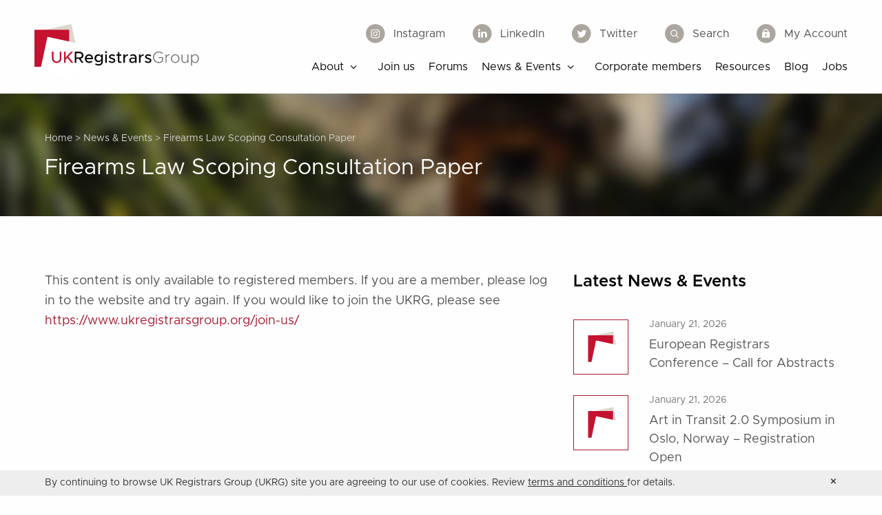

--- FILE ---
content_type: text/html; charset=UTF-8
request_url: https://www.ukregistrarsgroup.org/news/firearms-law-scoping-consultation-paper/
body_size: 11249
content:
<!doctype html>
<!--[if lt IE 9]><html class="no-js oldie" lang="en-GB"> <![endif]-->
<!--[if IE 9]><html class="no-js ie9" lang="en-GB"> <![endif]-->
<!--[if gt IE 9]><!--> <html class="no-js" lang="en-GB"> <!--<![endif]-->

<!-- Build by AWESEM ( https://www.awesem.co.uk ) - Proudly powered by WordPress ( http://wordpress.org ) -->

	<head>
		<meta charset="UTF-8">
		<meta http-equiv="x-ua-compatible" content="ie=edge">
		<meta name="viewport" content="width=device-width, initial-scale=1.0">
		<link rel="shortcut icon" href="https://www.ukregistrarsgroup.org/wp-content/themes/ukregistrars/dist/img/favicon.ico" type="image/x-icon" />
		<link rel="icon" href="https://www.ukregistrarsgroup.org/wp-content/themes/ukregistrars/dist/img/icon-32x32.png" sizes="32x32" />
		<link rel="icon" href="https://www.ukregistrarsgroup.org/wp-content/themes/ukregistrars/dist/img/icon-192x192.png" sizes="192x192" />
		<link rel="apple-touch-icon-precomposed" href="https://www.ukregistrarsgroup.org/wp-content/themes/ukregistrars/dist/img/icon-180x180.png" />
		<meta name="msapplication-TileImage" content="https://www.ukregistrarsgroup.org/wp-content/themes/ukregistrars/dist/img/icon-270x270.png" />
		<meta name='robots' content='index, follow, max-image-preview:large, max-snippet:-1, max-video-preview:-1' />
<meta name="dlm-version" content="5.1.6">
	<!-- This site is optimized with the Yoast SEO plugin v26.8 - https://yoast.com/product/yoast-seo-wordpress/ -->
	<title>Firearms Law Scoping Consultation Paper - UK Registrars Group (UKRG)</title>
	<link rel="canonical" href="https://www.ukregistrarsgroup.org/news/firearms-law-scoping-consultation-paper/" />
	<meta property="og:locale" content="en_GB" />
	<meta property="og:type" content="article" />
	<meta property="og:title" content="Firearms Law Scoping Consultation Paper - UK Registrars Group (UKRG)" />
	<meta property="og:description" content="This content is only available to registered members. If you are a member, please log in to the website and try again. If you..." />
	<meta property="og:url" content="https://www.ukregistrarsgroup.org/news/firearms-law-scoping-consultation-paper/" />
	<meta property="og:site_name" content="UK Registrars Group (UKRG)" />
	<meta property="article:published_time" content="2015-09-01T11:51:04+00:00" />
	<meta property="og:image" content="https://www.ukregistrarsgroup.org/wp-content/uploads/2019/09/open-graph.png" />
	<meta property="og:image:width" content="1200" />
	<meta property="og:image:height" content="1200" />
	<meta property="og:image:type" content="image/png" />
	<meta name="author" content="WebEditor" />
	<meta name="twitter:card" content="summary_large_image" />
	<meta name="twitter:label1" content="Written by" />
	<meta name="twitter:data1" content="WebEditor" />
	<script type="application/ld+json" class="yoast-schema-graph">{"@context":"https://schema.org","@graph":[{"@type":"Article","@id":"https://www.ukregistrarsgroup.org/news/firearms-law-scoping-consultation-paper/#article","isPartOf":{"@id":"https://www.ukregistrarsgroup.org/news/firearms-law-scoping-consultation-paper/"},"author":{"name":"WebEditor","@id":"https://www.ukregistrarsgroup.org/#/schema/person/c237aa87964927050f7edd596d3c93ba"},"headline":"Firearms Law Scoping Consultation Paper","datePublished":"2015-09-01T11:51:04+00:00","mainEntityOfPage":{"@id":"https://www.ukregistrarsgroup.org/news/firearms-law-scoping-consultation-paper/"},"wordCount":90,"keywords":["law"],"articleSection":["September 2015"],"inLanguage":"en-GB"},{"@type":"WebPage","@id":"https://www.ukregistrarsgroup.org/news/firearms-law-scoping-consultation-paper/","url":"https://www.ukregistrarsgroup.org/news/firearms-law-scoping-consultation-paper/","name":"Firearms Law Scoping Consultation Paper - UK Registrars Group (UKRG)","isPartOf":{"@id":"https://www.ukregistrarsgroup.org/#website"},"datePublished":"2015-09-01T11:51:04+00:00","author":{"@id":"https://www.ukregistrarsgroup.org/#/schema/person/c237aa87964927050f7edd596d3c93ba"},"breadcrumb":{"@id":"https://www.ukregistrarsgroup.org/news/firearms-law-scoping-consultation-paper/#breadcrumb"},"inLanguage":"en-GB","potentialAction":[{"@type":"ReadAction","target":["https://www.ukregistrarsgroup.org/news/firearms-law-scoping-consultation-paper/"]}]},{"@type":"BreadcrumbList","@id":"https://www.ukregistrarsgroup.org/news/firearms-law-scoping-consultation-paper/#breadcrumb","itemListElement":[{"@type":"ListItem","position":1,"name":"Home","item":"/"},{"@type":"ListItem","position":2,"name":"News & Events","item":"/news-and-events/"},{"@type":"ListItem","position":3,"name":"Firearms Law Scoping Consultation Paper"}]},{"@type":"WebSite","@id":"https://www.ukregistrarsgroup.org/#website","url":"https://www.ukregistrarsgroup.org/","name":"UK Registrars Group (UKRG)","description":"","potentialAction":[{"@type":"SearchAction","target":{"@type":"EntryPoint","urlTemplate":"https://www.ukregistrarsgroup.org/?s={search_term_string}"},"query-input":{"@type":"PropertyValueSpecification","valueRequired":true,"valueName":"search_term_string"}}],"inLanguage":"en-GB"},{"@type":"Person","@id":"https://www.ukregistrarsgroup.org/#/schema/person/c237aa87964927050f7edd596d3c93ba","name":"WebEditor"}]}</script>
	<!-- / Yoast SEO plugin. -->


<link rel='dns-prefetch' href='//cdn.usefathom.com' />
<link rel="alternate" type="application/rss+xml" title="UK Registrars Group (UKRG) &raquo; Feed" href="https://www.ukregistrarsgroup.org/feed/" />
<link rel="alternate" type="application/rss+xml" title="UK Registrars Group (UKRG) &raquo; Comments Feed" href="https://www.ukregistrarsgroup.org/comments/feed/" />
<link rel="alternate" title="oEmbed (JSON)" type="application/json+oembed" href="https://www.ukregistrarsgroup.org/wp-json/oembed/1.0/embed?url=https%3A%2F%2Fwww.ukregistrarsgroup.org%2Fnews%2Ffirearms-law-scoping-consultation-paper%2F" />
<link rel="alternate" title="oEmbed (XML)" type="text/xml+oembed" href="https://www.ukregistrarsgroup.org/wp-json/oembed/1.0/embed?url=https%3A%2F%2Fwww.ukregistrarsgroup.org%2Fnews%2Ffirearms-law-scoping-consultation-paper%2F&#038;format=xml" />
<style id='wp-img-auto-sizes-contain-inline-css' type='text/css'>
img:is([sizes=auto i],[sizes^="auto," i]){contain-intrinsic-size:3000px 1500px}
/*# sourceURL=wp-img-auto-sizes-contain-inline-css */
</style>
<style id='wp-block-library-inline-css' type='text/css'>
:root{--wp-block-synced-color:#7a00df;--wp-block-synced-color--rgb:122,0,223;--wp-bound-block-color:var(--wp-block-synced-color);--wp-editor-canvas-background:#ddd;--wp-admin-theme-color:#007cba;--wp-admin-theme-color--rgb:0,124,186;--wp-admin-theme-color-darker-10:#006ba1;--wp-admin-theme-color-darker-10--rgb:0,107,160.5;--wp-admin-theme-color-darker-20:#005a87;--wp-admin-theme-color-darker-20--rgb:0,90,135;--wp-admin-border-width-focus:2px}@media (min-resolution:192dpi){:root{--wp-admin-border-width-focus:1.5px}}.wp-element-button{cursor:pointer}:root .has-very-light-gray-background-color{background-color:#eee}:root .has-very-dark-gray-background-color{background-color:#313131}:root .has-very-light-gray-color{color:#eee}:root .has-very-dark-gray-color{color:#313131}:root .has-vivid-green-cyan-to-vivid-cyan-blue-gradient-background{background:linear-gradient(135deg,#00d084,#0693e3)}:root .has-purple-crush-gradient-background{background:linear-gradient(135deg,#34e2e4,#4721fb 50%,#ab1dfe)}:root .has-hazy-dawn-gradient-background{background:linear-gradient(135deg,#faaca8,#dad0ec)}:root .has-subdued-olive-gradient-background{background:linear-gradient(135deg,#fafae1,#67a671)}:root .has-atomic-cream-gradient-background{background:linear-gradient(135deg,#fdd79a,#004a59)}:root .has-nightshade-gradient-background{background:linear-gradient(135deg,#330968,#31cdcf)}:root .has-midnight-gradient-background{background:linear-gradient(135deg,#020381,#2874fc)}:root{--wp--preset--font-size--normal:16px;--wp--preset--font-size--huge:42px}.has-regular-font-size{font-size:1em}.has-larger-font-size{font-size:2.625em}.has-normal-font-size{font-size:var(--wp--preset--font-size--normal)}.has-huge-font-size{font-size:var(--wp--preset--font-size--huge)}.has-text-align-center{text-align:center}.has-text-align-left{text-align:left}.has-text-align-right{text-align:right}.has-fit-text{white-space:nowrap!important}#end-resizable-editor-section{display:none}.aligncenter{clear:both}.items-justified-left{justify-content:flex-start}.items-justified-center{justify-content:center}.items-justified-right{justify-content:flex-end}.items-justified-space-between{justify-content:space-between}.screen-reader-text{border:0;clip-path:inset(50%);height:1px;margin:-1px;overflow:hidden;padding:0;position:absolute;width:1px;word-wrap:normal!important}.screen-reader-text:focus{background-color:#ddd;clip-path:none;color:#444;display:block;font-size:1em;height:auto;left:5px;line-height:normal;padding:15px 23px 14px;text-decoration:none;top:5px;width:auto;z-index:100000}html :where(.has-border-color){border-style:solid}html :where([style*=border-top-color]){border-top-style:solid}html :where([style*=border-right-color]){border-right-style:solid}html :where([style*=border-bottom-color]){border-bottom-style:solid}html :where([style*=border-left-color]){border-left-style:solid}html :where([style*=border-width]){border-style:solid}html :where([style*=border-top-width]){border-top-style:solid}html :where([style*=border-right-width]){border-right-style:solid}html :where([style*=border-bottom-width]){border-bottom-style:solid}html :where([style*=border-left-width]){border-left-style:solid}html :where(img[class*=wp-image-]){height:auto;max-width:100%}:where(figure){margin:0 0 1em}html :where(.is-position-sticky){--wp-admin--admin-bar--position-offset:var(--wp-admin--admin-bar--height,0px)}@media screen and (max-width:600px){html :where(.is-position-sticky){--wp-admin--admin-bar--position-offset:0px}}

/*# sourceURL=wp-block-library-inline-css */
</style><link rel='stylesheet' id='wc-blocks-style-css' href='https://www.ukregistrarsgroup.org/wp-content/plugins/woocommerce/assets/client/blocks/wc-blocks.css?ver=wc-10.4.3' type='text/css' media='all' />
<style id='global-styles-inline-css' type='text/css'>
:root{--wp--preset--aspect-ratio--square: 1;--wp--preset--aspect-ratio--4-3: 4/3;--wp--preset--aspect-ratio--3-4: 3/4;--wp--preset--aspect-ratio--3-2: 3/2;--wp--preset--aspect-ratio--2-3: 2/3;--wp--preset--aspect-ratio--16-9: 16/9;--wp--preset--aspect-ratio--9-16: 9/16;--wp--preset--color--black: #000000;--wp--preset--color--cyan-bluish-gray: #abb8c3;--wp--preset--color--white: #ffffff;--wp--preset--color--pale-pink: #f78da7;--wp--preset--color--vivid-red: #cf2e2e;--wp--preset--color--luminous-vivid-orange: #ff6900;--wp--preset--color--luminous-vivid-amber: #fcb900;--wp--preset--color--light-green-cyan: #7bdcb5;--wp--preset--color--vivid-green-cyan: #00d084;--wp--preset--color--pale-cyan-blue: #8ed1fc;--wp--preset--color--vivid-cyan-blue: #0693e3;--wp--preset--color--vivid-purple: #9b51e0;--wp--preset--gradient--vivid-cyan-blue-to-vivid-purple: linear-gradient(135deg,rgb(6,147,227) 0%,rgb(155,81,224) 100%);--wp--preset--gradient--light-green-cyan-to-vivid-green-cyan: linear-gradient(135deg,rgb(122,220,180) 0%,rgb(0,208,130) 100%);--wp--preset--gradient--luminous-vivid-amber-to-luminous-vivid-orange: linear-gradient(135deg,rgb(252,185,0) 0%,rgb(255,105,0) 100%);--wp--preset--gradient--luminous-vivid-orange-to-vivid-red: linear-gradient(135deg,rgb(255,105,0) 0%,rgb(207,46,46) 100%);--wp--preset--gradient--very-light-gray-to-cyan-bluish-gray: linear-gradient(135deg,rgb(238,238,238) 0%,rgb(169,184,195) 100%);--wp--preset--gradient--cool-to-warm-spectrum: linear-gradient(135deg,rgb(74,234,220) 0%,rgb(151,120,209) 20%,rgb(207,42,186) 40%,rgb(238,44,130) 60%,rgb(251,105,98) 80%,rgb(254,248,76) 100%);--wp--preset--gradient--blush-light-purple: linear-gradient(135deg,rgb(255,206,236) 0%,rgb(152,150,240) 100%);--wp--preset--gradient--blush-bordeaux: linear-gradient(135deg,rgb(254,205,165) 0%,rgb(254,45,45) 50%,rgb(107,0,62) 100%);--wp--preset--gradient--luminous-dusk: linear-gradient(135deg,rgb(255,203,112) 0%,rgb(199,81,192) 50%,rgb(65,88,208) 100%);--wp--preset--gradient--pale-ocean: linear-gradient(135deg,rgb(255,245,203) 0%,rgb(182,227,212) 50%,rgb(51,167,181) 100%);--wp--preset--gradient--electric-grass: linear-gradient(135deg,rgb(202,248,128) 0%,rgb(113,206,126) 100%);--wp--preset--gradient--midnight: linear-gradient(135deg,rgb(2,3,129) 0%,rgb(40,116,252) 100%);--wp--preset--font-size--small: 13px;--wp--preset--font-size--medium: 20px;--wp--preset--font-size--large: 36px;--wp--preset--font-size--x-large: 42px;--wp--preset--spacing--20: 0.44rem;--wp--preset--spacing--30: 0.67rem;--wp--preset--spacing--40: 1rem;--wp--preset--spacing--50: 1.5rem;--wp--preset--spacing--60: 2.25rem;--wp--preset--spacing--70: 3.38rem;--wp--preset--spacing--80: 5.06rem;--wp--preset--shadow--natural: 6px 6px 9px rgba(0, 0, 0, 0.2);--wp--preset--shadow--deep: 12px 12px 50px rgba(0, 0, 0, 0.4);--wp--preset--shadow--sharp: 6px 6px 0px rgba(0, 0, 0, 0.2);--wp--preset--shadow--outlined: 6px 6px 0px -3px rgb(255, 255, 255), 6px 6px rgb(0, 0, 0);--wp--preset--shadow--crisp: 6px 6px 0px rgb(0, 0, 0);}:where(.is-layout-flex){gap: 0.5em;}:where(.is-layout-grid){gap: 0.5em;}body .is-layout-flex{display: flex;}.is-layout-flex{flex-wrap: wrap;align-items: center;}.is-layout-flex > :is(*, div){margin: 0;}body .is-layout-grid{display: grid;}.is-layout-grid > :is(*, div){margin: 0;}:where(.wp-block-columns.is-layout-flex){gap: 2em;}:where(.wp-block-columns.is-layout-grid){gap: 2em;}:where(.wp-block-post-template.is-layout-flex){gap: 1.25em;}:where(.wp-block-post-template.is-layout-grid){gap: 1.25em;}.has-black-color{color: var(--wp--preset--color--black) !important;}.has-cyan-bluish-gray-color{color: var(--wp--preset--color--cyan-bluish-gray) !important;}.has-white-color{color: var(--wp--preset--color--white) !important;}.has-pale-pink-color{color: var(--wp--preset--color--pale-pink) !important;}.has-vivid-red-color{color: var(--wp--preset--color--vivid-red) !important;}.has-luminous-vivid-orange-color{color: var(--wp--preset--color--luminous-vivid-orange) !important;}.has-luminous-vivid-amber-color{color: var(--wp--preset--color--luminous-vivid-amber) !important;}.has-light-green-cyan-color{color: var(--wp--preset--color--light-green-cyan) !important;}.has-vivid-green-cyan-color{color: var(--wp--preset--color--vivid-green-cyan) !important;}.has-pale-cyan-blue-color{color: var(--wp--preset--color--pale-cyan-blue) !important;}.has-vivid-cyan-blue-color{color: var(--wp--preset--color--vivid-cyan-blue) !important;}.has-vivid-purple-color{color: var(--wp--preset--color--vivid-purple) !important;}.has-black-background-color{background-color: var(--wp--preset--color--black) !important;}.has-cyan-bluish-gray-background-color{background-color: var(--wp--preset--color--cyan-bluish-gray) !important;}.has-white-background-color{background-color: var(--wp--preset--color--white) !important;}.has-pale-pink-background-color{background-color: var(--wp--preset--color--pale-pink) !important;}.has-vivid-red-background-color{background-color: var(--wp--preset--color--vivid-red) !important;}.has-luminous-vivid-orange-background-color{background-color: var(--wp--preset--color--luminous-vivid-orange) !important;}.has-luminous-vivid-amber-background-color{background-color: var(--wp--preset--color--luminous-vivid-amber) !important;}.has-light-green-cyan-background-color{background-color: var(--wp--preset--color--light-green-cyan) !important;}.has-vivid-green-cyan-background-color{background-color: var(--wp--preset--color--vivid-green-cyan) !important;}.has-pale-cyan-blue-background-color{background-color: var(--wp--preset--color--pale-cyan-blue) !important;}.has-vivid-cyan-blue-background-color{background-color: var(--wp--preset--color--vivid-cyan-blue) !important;}.has-vivid-purple-background-color{background-color: var(--wp--preset--color--vivid-purple) !important;}.has-black-border-color{border-color: var(--wp--preset--color--black) !important;}.has-cyan-bluish-gray-border-color{border-color: var(--wp--preset--color--cyan-bluish-gray) !important;}.has-white-border-color{border-color: var(--wp--preset--color--white) !important;}.has-pale-pink-border-color{border-color: var(--wp--preset--color--pale-pink) !important;}.has-vivid-red-border-color{border-color: var(--wp--preset--color--vivid-red) !important;}.has-luminous-vivid-orange-border-color{border-color: var(--wp--preset--color--luminous-vivid-orange) !important;}.has-luminous-vivid-amber-border-color{border-color: var(--wp--preset--color--luminous-vivid-amber) !important;}.has-light-green-cyan-border-color{border-color: var(--wp--preset--color--light-green-cyan) !important;}.has-vivid-green-cyan-border-color{border-color: var(--wp--preset--color--vivid-green-cyan) !important;}.has-pale-cyan-blue-border-color{border-color: var(--wp--preset--color--pale-cyan-blue) !important;}.has-vivid-cyan-blue-border-color{border-color: var(--wp--preset--color--vivid-cyan-blue) !important;}.has-vivid-purple-border-color{border-color: var(--wp--preset--color--vivid-purple) !important;}.has-vivid-cyan-blue-to-vivid-purple-gradient-background{background: var(--wp--preset--gradient--vivid-cyan-blue-to-vivid-purple) !important;}.has-light-green-cyan-to-vivid-green-cyan-gradient-background{background: var(--wp--preset--gradient--light-green-cyan-to-vivid-green-cyan) !important;}.has-luminous-vivid-amber-to-luminous-vivid-orange-gradient-background{background: var(--wp--preset--gradient--luminous-vivid-amber-to-luminous-vivid-orange) !important;}.has-luminous-vivid-orange-to-vivid-red-gradient-background{background: var(--wp--preset--gradient--luminous-vivid-orange-to-vivid-red) !important;}.has-very-light-gray-to-cyan-bluish-gray-gradient-background{background: var(--wp--preset--gradient--very-light-gray-to-cyan-bluish-gray) !important;}.has-cool-to-warm-spectrum-gradient-background{background: var(--wp--preset--gradient--cool-to-warm-spectrum) !important;}.has-blush-light-purple-gradient-background{background: var(--wp--preset--gradient--blush-light-purple) !important;}.has-blush-bordeaux-gradient-background{background: var(--wp--preset--gradient--blush-bordeaux) !important;}.has-luminous-dusk-gradient-background{background: var(--wp--preset--gradient--luminous-dusk) !important;}.has-pale-ocean-gradient-background{background: var(--wp--preset--gradient--pale-ocean) !important;}.has-electric-grass-gradient-background{background: var(--wp--preset--gradient--electric-grass) !important;}.has-midnight-gradient-background{background: var(--wp--preset--gradient--midnight) !important;}.has-small-font-size{font-size: var(--wp--preset--font-size--small) !important;}.has-medium-font-size{font-size: var(--wp--preset--font-size--medium) !important;}.has-large-font-size{font-size: var(--wp--preset--font-size--large) !important;}.has-x-large-font-size{font-size: var(--wp--preset--font-size--x-large) !important;}
/*# sourceURL=global-styles-inline-css */
</style>

<style id='classic-theme-styles-inline-css' type='text/css'>
/*! This file is auto-generated */
.wp-block-button__link{color:#fff;background-color:#32373c;border-radius:9999px;box-shadow:none;text-decoration:none;padding:calc(.667em + 2px) calc(1.333em + 2px);font-size:1.125em}.wp-block-file__button{background:#32373c;color:#fff;text-decoration:none}
/*# sourceURL=/wp-includes/css/classic-themes.min.css */
</style>
<link rel='stylesheet' id='bbp-default-css' href='https://www.ukregistrarsgroup.org/wp-content/plugins/bbpress/templates/default/css/bbpress.min.css?ver=2.6.14' type='text/css' media='all' />
<link rel='stylesheet' id='woocommerce-layout-css' href='https://www.ukregistrarsgroup.org/wp-content/plugins/woocommerce/assets/css/woocommerce-layout.css?ver=10.4.3' type='text/css' media='all' />
<link rel='stylesheet' id='woocommerce-smallscreen-css' href='https://www.ukregistrarsgroup.org/wp-content/plugins/woocommerce/assets/css/woocommerce-smallscreen.css?ver=10.4.3' type='text/css' media='only screen and (max-width: 768px)' />
<link rel='stylesheet' id='woocommerce-general-css' href='https://www.ukregistrarsgroup.org/wp-content/plugins/woocommerce/assets/css/woocommerce.css?ver=10.4.3' type='text/css' media='all' />
<style id='woocommerce-inline-inline-css' type='text/css'>
.woocommerce form .form-row .required { visibility: visible; }
/*# sourceURL=woocommerce-inline-inline-css */
</style>
<link rel='stylesheet' id='wc-memberships-frontend-css' href='https://www.ukregistrarsgroup.org/wp-content/plugins/woocommerce-memberships/assets/css/frontend/wc-memberships-frontend.min.css?ver=1.27.4' type='text/css' media='all' />
<link rel='stylesheet' id='main-stylesheet-css' href='https://www.ukregistrarsgroup.org/wp-content/themes/ukregistrars/dist/css/app.css?ver=30ef74faeeeaf50d393f5db97c54f530703f6315' type='text/css' media='all' />
<script type="text/javascript" src="https://cdn.usefathom.com/script.js" id="fathom-snippet-js" defer="defer" data-wp-strategy="defer" data-site="BLAWAWFL"   data-no-minify></script>
<script type="text/javascript" src="https://www.ukregistrarsgroup.org/wp-includes/js/jquery/jquery.min.js?ver=3.7.1" id="jquery-core-js"></script>
<script type="text/javascript" src="https://www.ukregistrarsgroup.org/wp-content/plugins/woocommerce/assets/js/jquery-blockui/jquery.blockUI.min.js?ver=2.7.0-wc.10.4.3" id="wc-jquery-blockui-js" defer="defer" data-wp-strategy="defer"></script>
<script type="text/javascript" id="wc-add-to-cart-js-extra">
/* <![CDATA[ */
var wc_add_to_cart_params = {"ajax_url":"/wp-admin/admin-ajax.php","wc_ajax_url":"/?wc-ajax=%%endpoint%%","i18n_view_cart":"View basket","cart_url":"https://www.ukregistrarsgroup.org/?page_id=62","is_cart":"","cart_redirect_after_add":"no"};
//# sourceURL=wc-add-to-cart-js-extra
/* ]]> */
</script>
<script type="text/javascript" src="https://www.ukregistrarsgroup.org/wp-content/plugins/woocommerce/assets/js/frontend/add-to-cart.min.js?ver=10.4.3" id="wc-add-to-cart-js" defer="defer" data-wp-strategy="defer"></script>
<script type="text/javascript" src="https://www.ukregistrarsgroup.org/wp-content/plugins/woocommerce/assets/js/js-cookie/js.cookie.min.js?ver=2.1.4-wc.10.4.3" id="wc-js-cookie-js" defer="defer" data-wp-strategy="defer"></script>
<script type="text/javascript" id="woocommerce-js-extra">
/* <![CDATA[ */
var woocommerce_params = {"ajax_url":"/wp-admin/admin-ajax.php","wc_ajax_url":"/?wc-ajax=%%endpoint%%","i18n_password_show":"Show password","i18n_password_hide":"Hide password"};
//# sourceURL=woocommerce-js-extra
/* ]]> */
</script>
<script type="text/javascript" src="https://www.ukregistrarsgroup.org/wp-content/plugins/woocommerce/assets/js/frontend/woocommerce.min.js?ver=10.4.3" id="woocommerce-js" defer="defer" data-wp-strategy="defer"></script>
<link rel="https://api.w.org/" href="https://www.ukregistrarsgroup.org/wp-json/" /><link rel="alternate" title="JSON" type="application/json" href="https://www.ukregistrarsgroup.org/wp-json/wp/v2/posts/3765" /><link rel="EditURI" type="application/rsd+xml" title="RSD" href="https://www.ukregistrarsgroup.org/xmlrpc.php?rsd" />

<link rel='shortlink' href='https://www.ukregistrarsgroup.org/?p=3765' />
<!-- Stream WordPress user activity plugin v4.1.1 -->
	<noscript><style>.woocommerce-product-gallery{ opacity: 1 !important; }</style></noscript>
			<style type="text/css" id="wp-custom-css">
			#bbpress-forums .wc-memberships-restriction-message {
    font-size: 1rem;
    color: #575757;
    line-height: 1.5;
}

@media print, screen and (min-width: 64em) { #bbpress-forums .wc-memberships-restriction-message {
    font-size: 1.125rem;
    line-height: 1.65;
}
}		</style>
		
		<script>
		  (function(i,s,o,g,r,a,m){i['GoogleAnalyticsObject']=r;i[r]=i[r]||function(){
		  (i[r].q=i[r].q||[]).push(arguments)},i[r].l=1*new Date();a=s.createElement(o),
		  m=s.getElementsByTagName(o)[0];a.async=1;a.src=g;m.parentNode.insertBefore(a,m)
		  })(window,document,'script','//www.google-analytics.com/analytics.js','ga');

		  ga('create', 'UA-43019556-1', 'auto');
		  ga('send', 'pageview');

		</script>

	</head>

	<body class="wp-singular post-template-default single single-post postid-3765 single-format-standard wp-theme-ukregistrars theme-ukregistrars woocommerce-no-js membership-content access-restricted">

		<a href="#content" class="screen-reader-shortcut" tabindex="1">Skip to content</a>

				<!--[if lte IE 9]>
			<p class="browserupgrade">You are using an <strong>outdated</strong> browser. Please <a href="http://browsehappy.com/">upgrade your browser</a> to improve your experience.</p>
		<![endif]-->

				<div class="cookie-message js-cookie-message">
	<div class="grid-container">
		<div class="grid-x">
			<div class="small-12 cell">
				<button class="js-cookie-close cookie-message__close"  data-close
					aria-label="Accept cookie policy and hide cookie message"
					type="button">
					<span aria-hidden="true">&times;</span>
				</button>
				By continuing to browse UK Registrars Group (UKRG) site you are agreeing to our use of cookies.				Review				<a class="cookie-message__link" href="https://www.ukregistrarsgroup.org/privacy-and-terms/">
					terms and conditions 				</a>
				for details.			</div>
		</div>
	</div>
</div>

		<header>

						<div data-sticky-header-wrapper
				data-header-padding-top-large-up=35				data-header-padding-bottom-large-up=20			>
							<div class="header-main">
					<div class="grid-x">
						<div class="shrink cell header-main__logo-container">
														<a href="https://www.ukregistrarsgroup.org/">
								<img class="header-main__logo inject-svg"
									src="https://www.ukregistrarsgroup.org/wp-content/themes/ukregistrars/dist/img/ukrg-logo.svg"
									alt="Go to the homepage">
							</a>
						</div>
						<div class="auto cell header-main__content">
														<ul class="header-top header-top--desktop">
								<li class="header-top__item">
									<a class="header-top__link" href="https://www.instagram.com/ukregistrars/" target="_blank" rel="noopener noreferrer">
										<img class="header-top__icon inject-svg" src="https://www.ukregistrarsgroup.org/wp-content/themes/ukregistrars/dist/img/top-instagram.svg" alt="">
										Instagram									</a>
								</li>
								<li class="header-top__item">
									<a class="header-top__link" href="https://www.linkedin.com/groups/3988631/" target="_blank" rel="noopener noreferrer">
										<img class="header-top__icon inject-svg" src="https://www.ukregistrarsgroup.org/wp-content/themes/ukregistrars/dist/img/top-linkedin.svg" alt="">
										LinkedIn									</a>
								</li>
								<li class="header-top__item">
									<a class="header-top__link" href="https://twitter.com/UKregistrars" target="_blank" rel="noopener noreferrer">
										<img class="header-top__icon inject-svg" src="https://www.ukregistrarsgroup.org/wp-content/themes/ukregistrars/dist/img/top-twitter.svg" alt="">
										Twitter									</a>
								</li>
								<li class="header-top__item">
									<button class="search-widget__activator header-top__link" data-toggle="search-widget-header">
										<img class="header-top__icon inject-svg" src="https://www.ukregistrarsgroup.org/wp-content/themes/ukregistrars/dist/img/top-search.svg" alt="">
										Search									</button>
									<div class="search-widget__dropdown" id="search-widget-header" data-dropdown data-dropdown-content
										data-auto-focus="true" data-close-on-click="true" data-position="bottom" data-alignment="right" data-h-offset="-10">
										<form class="search-form" action="https://www.ukregistrarsgroup.org/">
	<label class="search-form__input-wrapper"><span class="screen-reader-text">Search this site:</span>
		<input class="search-form__input" type="text" name="s" placeholder="Search this site" value="" autocomplete="off">
	</label>
	<button class="search-form__button" type="submit">
		<span class="screen-reader-text">Search</span>
		<img class="inject-svg search-form__icon"
		src="https://www.ukregistrarsgroup.org/wp-content/themes/ukregistrars/dist/img/icon-search.svg"
		alt="Search"
		>
	</button>
</form>
									</div>
								</li>
								<li class="header-top__item">
									<a class="header-top__link" href="/my-account/">
										<img class="header-top__icon inject-svg" src="https://www.ukregistrarsgroup.org/wp-content/themes/ukregistrars/dist/img/top-login.svg" alt="">
										My Account									</a>
								</li>
							</ul>

														<div class="main-nav-mobile-activator__wrapper">
								<button type="button" id="mobile-menu-activator" class="main-nav-mobile-activator button" data-toggle="mobile-menu-wrapper">
									<span class="screen-reader-text">Toggle</span>
									<span class="main-nav-mobile-activator__icon"></span>
								</button>
							</div>

														
														<nav class="main-nav-desktop">
								<ul id="menu-main-navigation" class="menu dropdown main-nav-desktop__list" data-dropdown-menu><li id="menu-item-24" class="menu-item menu-item-type-post_type menu-item-object-page menu-item-has-children menu-item-24 main-nav-desktop__item"><a class="main-nav-desktop__link" href="https://www.ukregistrarsgroup.org/about/">About</a>
<ul class="menu">
	<li id="menu-item-5191" class="menu-item menu-item-type-post_type menu-item-object-page menu-item-5191 main-nav-desktop__item"><a class="main-nav-desktop__link" href="https://www.ukregistrarsgroup.org/contacts/">Contact</a></li>
	<li id="menu-item-5193" class="menu-item menu-item-type-post_type menu-item-object-page menu-item-5193 main-nav-desktop__item"><a class="main-nav-desktop__link" href="https://www.ukregistrarsgroup.org/policies/">Policies</a></li>
	<li id="menu-item-12258" class="menu-item menu-item-type-post_type menu-item-object-page menu-item-12258 main-nav-desktop__item"><a class="main-nav-desktop__link" href="https://www.ukregistrarsgroup.org/membership-list/">Membership List</a></li>
</ul>
</li>
<li id="menu-item-5190" class="menu-item menu-item-type-post_type menu-item-object-page menu-item-5190 main-nav-desktop__item"><a class="main-nav-desktop__link" href="https://www.ukregistrarsgroup.org/join-us/">Join us</a></li>
<li id="menu-item-11851" class="menu-item menu-item-type-custom menu-item-object-custom menu-item-11851 main-nav-desktop__item"><a class="main-nav-desktop__link" href="https://www.ukregistrarsgroup.org/forums/">Forums</a></li>
<li id="menu-item-21" class="menu-item menu-item-type-post_type menu-item-object-page menu-item-has-children menu-item-21 main-nav-desktop__item"><a class="main-nav-desktop__link" href="https://www.ukregistrarsgroup.org/news-and-events/">News &#038; Events</a>
<ul class="menu">
	<li id="menu-item-5247" class="menu-item menu-item-type-custom menu-item-object-custom menu-item-5247 main-nav-desktop__item"><a class="main-nav-desktop__link" href="https://www.ukregistrarsgroup.org/resources/event-reports/">Event Materials</a></li>
</ul>
</li>
<li id="menu-item-5192" class="menu-item menu-item-type-post_type menu-item-object-page menu-item-5192 main-nav-desktop__item"><a class="main-nav-desktop__link" href="https://www.ukregistrarsgroup.org/corporate-members/">Corporate members</a></li>
<li id="menu-item-5194" class="menu-item menu-item-type-post_type menu-item-object-page menu-item-5194 main-nav-desktop__item"><a class="main-nav-desktop__link" href="https://www.ukregistrarsgroup.org/resources/">Resources</a></li>
<li id="menu-item-17" class="menu-item menu-item-type-post_type menu-item-object-page menu-item-17 main-nav-desktop__item"><a class="main-nav-desktop__link" href="https://www.ukregistrarsgroup.org/blog/">Blog</a></li>
<li id="menu-item-5195" class="menu-item menu-item-type-post_type menu-item-object-page menu-item-5195 main-nav-desktop__item"><a class="main-nav-desktop__link" href="https://www.ukregistrarsgroup.org/jobs/">Jobs</a></li>
</ul>							</nav>
						</div>
					</div>

										<nav id="mobile-menu-wrapper" class="main-nav-mobile" data-toggler data-animate="scale-in-up scale-out-down">
						<header class="main-nav-mobile__header">
							<a class="main-nav-mobile__logo-link" href="https://www.ukregistrarsgroup.org/">
								<img class="main-nav-mobile__logo inject-svg"
									src="https://www.ukregistrarsgroup.org/wp-content/themes/ukregistrars/dist/img/ukrg-logo.svg"
									alt="Go to the homepage">
							</a>

							<button type="button" class="main-nav-mobile-activator button active" data-toggle="mobile-menu-wrapper">
								<span class="screen-reader-text">Close Menu</span>
								<span class="main-nav-mobile-activator__icon"></span>
							</button>
						</header>
						<ul id="menu-main-navigation-1" class="menu vertical main-nav-mobile__list" data-accordion-menu data-submenu-toggle="true"><li class="menu-item menu-item-type-post_type menu-item-object-page menu-item-has-children menu-item-24 main-nav-mobile__item"><a class="main-nav-mobile__link" href="https://www.ukregistrarsgroup.org/about/">About</a>
<ul class="menu vertical nested">
	<li class="menu-item menu-item-type-post_type menu-item-object-page menu-item-5191 main-nav-mobile__item"><a class="main-nav-mobile__link" href="https://www.ukregistrarsgroup.org/contacts/">Contact</a></li>
	<li class="menu-item menu-item-type-post_type menu-item-object-page menu-item-5193 main-nav-mobile__item"><a class="main-nav-mobile__link" href="https://www.ukregistrarsgroup.org/policies/">Policies</a></li>
	<li class="menu-item menu-item-type-post_type menu-item-object-page menu-item-12258 main-nav-mobile__item"><a class="main-nav-mobile__link" href="https://www.ukregistrarsgroup.org/membership-list/">Membership List</a></li>
</ul>
</li>
<li class="menu-item menu-item-type-post_type menu-item-object-page menu-item-5190 main-nav-mobile__item"><a class="main-nav-mobile__link" href="https://www.ukregistrarsgroup.org/join-us/">Join us</a></li>
<li class="menu-item menu-item-type-custom menu-item-object-custom menu-item-11851 main-nav-mobile__item"><a class="main-nav-mobile__link" href="https://www.ukregistrarsgroup.org/forums/">Forums</a></li>
<li class="menu-item menu-item-type-post_type menu-item-object-page menu-item-has-children menu-item-21 main-nav-mobile__item"><a class="main-nav-mobile__link" href="https://www.ukregistrarsgroup.org/news-and-events/">News &#038; Events</a>
<ul class="menu vertical nested">
	<li class="menu-item menu-item-type-custom menu-item-object-custom menu-item-5247 main-nav-mobile__item"><a class="main-nav-mobile__link" href="https://www.ukregistrarsgroup.org/resources/event-reports/">Event Materials</a></li>
</ul>
</li>
<li class="menu-item menu-item-type-post_type menu-item-object-page menu-item-5192 main-nav-mobile__item"><a class="main-nav-mobile__link" href="https://www.ukregistrarsgroup.org/corporate-members/">Corporate members</a></li>
<li class="menu-item menu-item-type-post_type menu-item-object-page menu-item-5194 main-nav-mobile__item"><a class="main-nav-mobile__link" href="https://www.ukregistrarsgroup.org/resources/">Resources</a></li>
<li class="menu-item menu-item-type-post_type menu-item-object-page menu-item-17 main-nav-mobile__item"><a class="main-nav-mobile__link" href="https://www.ukregistrarsgroup.org/blog/">Blog</a></li>
<li class="menu-item menu-item-type-post_type menu-item-object-page menu-item-5195 main-nav-mobile__item"><a class="main-nav-mobile__link" href="https://www.ukregistrarsgroup.org/jobs/">Jobs</a></li>
</ul>												<ul class="header-top header-top--mobile">
							<li class="header-top__item">
								<a class="header-top__link" href="https://www.instagram.com/ukregistrars/" target="_blank" rel="noopener noreferrer">
									<img class="header-top__icon inject-svg" src="https://www.ukregistrarsgroup.org/wp-content/themes/ukregistrars/dist/img/top-instagram.svg" alt="">
									Instagram								</a>
							</li>
							<li class="header-top__item">
								<a class="header-top__link" href="https://www.linkedin.com/groups/3988631/" target="_blank" rel="noopener noreferrer">
									<img class="header-top__icon inject-svg" src="https://www.ukregistrarsgroup.org/wp-content/themes/ukregistrars/dist/img/top-linkedin.svg" alt="">
									LinkedIn								</a>
							</li>
							<li class="header-top__item">
								<a class="header-top__link" href="https://twitter.com/UKregistrars" target="_blank" rel="noopener noreferrer">
									<img class="header-top__icon inject-svg" src="https://www.ukregistrarsgroup.org/wp-content/themes/ukregistrars/dist/img/top-twitter.svg" alt="">
									Twitter								</a>
							</li>
							<li class="header-top__item">
								<a class="header-top__link" href="/my-account/">
									<img class="header-top__icon inject-svg" src="https://www.ukregistrarsgroup.org/wp-content/themes/ukregistrars/dist/img/top-login.svg" alt="">
									My Account								</a>
							</li>
							<li class="header-top__item">
								<form class="search-form" action="https://www.ukregistrarsgroup.org/">
	<label class="search-form__input-wrapper"><span class="screen-reader-text">Search this site:</span>
		<input class="search-form__input" type="text" name="s" placeholder="Search this site" value="" autocomplete="off">
	</label>
	<button class="search-form__button" type="submit">
		<span class="screen-reader-text">Search</span>
		<img class="inject-svg search-form__icon"
		src="https://www.ukregistrarsgroup.org/wp-content/themes/ukregistrars/dist/img/icon-search.svg"
		alt="Search"
		>
	</button>
</form>
							</li>
						</ul>
					</nav>

				</div>
						</div><!-- [data-sticky-header-wrapper] -->
					</header>

		<main id="content">



<div class="master-content__intro">
	<div class="grid-container">
		<div class="grid-x">
			<div class="small-12 cell">
				<nav class="breadcrumbs"><span><span><a href="/">Home</a></span> &gt; <span><a href="/news-and-events/">News & Events</a></span> &gt; <span class="breadcrumb_last" aria-current="page">Firearms Law Scoping Consultation Paper</span></span></nav>				<h1 class="post-content__title">Firearms Law Scoping Consultation Paper</h1>
			</div>
		</div>
	</div>
</div>

<div class="grid-container">
	<div class="grid-x master-content grid-x-center">
		<div class="medium-10 large-8 cell master-content__column">
			<article class="post-content">
	
	<div class="post-content__body">
				<div class="woocommerce">
			<div class="woocommerce-info wc-memberships-restriction-message wc-memberships-message wc-memberships-content-restricted-message">
				This content is only available to registered members. If you are a member, please log in to the website and try again. If you would like to join the UKRG, please see <a href="/join-us/">https://www.ukregistrarsgroup.org/join-us/</a>		    </div>
		</div>
			</div>
</article>
		</div>
		<aside class="medium-10 large-4 cell">
			<div class="sidebar-widget widget-recent-posts">
	<h4 class="sidebar-widget__title">Latest News &amp; Events</h4>
	<ul class="widget-recent-posts__list">
						<li class="widget-recent-posts__item">
				<a class="widget-recent-posts__link" title="European Registrars Conference &#8211; Call for Abstracts" href="https://www.ukregistrarsgroup.org/news/european-registrars-conference-call-for-abstracts/">
					<span class="widget-recent-posts__image-wrapper">
													<img class="widget-recent-posts__image  widget-recent-posts__image--default inject-svg" src="https://www.ukregistrarsgroup.org/wp-content/themes/ukregistrars/dist/img/default-square.svg" alt="">
											</span>
					<span class="widget-recent-posts__text">
						<time class="widget-recent-posts__time" datetime="2026-01-21T09:14:20+00:00" aria-hidden="true">
							January 21, 2026						</time>
						<h5 class="widget-recent-posts__title">European Registrars Conference &#8211; Call for Abstracts</h5>
					</span>
				</a>
			</li>
					<li class="widget-recent-posts__item">
				<a class="widget-recent-posts__link" title="Art in Transit 2.0 Symposium in Oslo, Norway &#8211; Registration Open" href="https://www.ukregistrarsgroup.org/news/art-in-transit-2-0-symposium-in-oslo-norway-registration-open/">
					<span class="widget-recent-posts__image-wrapper">
													<img class="widget-recent-posts__image  widget-recent-posts__image--default inject-svg" src="https://www.ukregistrarsgroup.org/wp-content/themes/ukregistrars/dist/img/default-square.svg" alt="">
											</span>
					<span class="widget-recent-posts__text">
						<time class="widget-recent-posts__time" datetime="2026-01-21T09:07:31+00:00" aria-hidden="true">
							January 21, 2026						</time>
						<h5 class="widget-recent-posts__title">Art in Transit 2.0 Symposium in Oslo, Norway &#8211; Registration Open</h5>
					</span>
				</a>
			</li>
					<li class="widget-recent-posts__item">
				<a class="widget-recent-posts__link" title="Martyn&#8217;s Law Research " href="https://www.ukregistrarsgroup.org/news/martyns-law-research/">
					<span class="widget-recent-posts__image-wrapper">
													<img class="widget-recent-posts__image  widget-recent-posts__image--default inject-svg" src="https://www.ukregistrarsgroup.org/wp-content/themes/ukregistrars/dist/img/default-square.svg" alt="">
											</span>
					<span class="widget-recent-posts__text">
						<time class="widget-recent-posts__time" datetime="2026-01-21T09:04:18+00:00" aria-hidden="true">
							January 21, 2026						</time>
						<h5 class="widget-recent-posts__title">Martyn&#8217;s Law Research </h5>
					</span>
				</a>
			</li>
					</ul>
</div>
		</aside>
	</div>
</div>


			

		</main>
		<!-- #content -->

		<footer class="footer">
			<div class="grid-container">
				<div class="grid-x footer__bottom">
					<div class="medium-shrink cell footer__column--medium-2">
						<button id="go-to-top" class="footer__go-top">
							Top of the page						</button>
					</div>
					<div class="medium-auto cell footer__column--medium-1">
												<nav class="footer-nav">
							<ul id="menu-footer-menu" class="menu footer-nav__list"><li id="menu-item-5185" class="menu-item menu-item-type-post_type menu-item-object-page menu-item-5185 footer-nav__item"><a class="footer-nav__link" href="https://www.ukregistrarsgroup.org/sitemap/">Sitemap</a></li>
<li id="menu-item-55" class="menu-item menu-item-type-post_type menu-item-object-page menu-item-55 footer-nav__item"><a class="footer-nav__link" href="https://www.ukregistrarsgroup.org/accessibility/">Accessibility</a></li>
<li id="menu-item-58" class="menu-item menu-item-type-post_type menu-item-object-page menu-item-privacy-policy menu-item-58 footer-nav__item"><a class="footer-nav__link" href="https://www.ukregistrarsgroup.org/privacy-and-terms/">Privacy and Terms</a></li>
<li id="menu-item-54" class="menu-item menu-item-type-post_type menu-item-object-page menu-item-54 footer-nav__item"><a class="footer-nav__link" href="https://www.ukregistrarsgroup.org/cookies/">Cookies</a></li>
</ul>													</nav>
						<p href="https://www.ukregistrarsgroup.org/">
							&copy; 2026							<a href="https://www.ukregistrarsgroup.org">UK Registrars Group (UKRG)</a>.
							All Rights Reserved						</p>
					</div>
				</div>

			</div>
		</footer>

		<script type="speculationrules">
{"prefetch":[{"source":"document","where":{"and":[{"href_matches":"/*"},{"not":{"href_matches":["/wp-*.php","/wp-admin/*","/wp-content/uploads/*","/wp-content/*","/wp-content/plugins/*","/wp-content/themes/ukregistrars/*","/*\\?(.+)"]}},{"not":{"selector_matches":"a[rel~=\"nofollow\"]"}},{"not":{"selector_matches":".no-prefetch, .no-prefetch a"}}]},"eagerness":"conservative"}]}
</script>

<script type="text/javascript" id="bbp-swap-no-js-body-class">
	document.body.className = document.body.className.replace( 'bbp-no-js', 'bbp-js' );
</script>

	<script type='text/javascript'>
		(function () {
			var c = document.body.className;
			c = c.replace(/woocommerce-no-js/, 'woocommerce-js');
			document.body.className = c;
		})();
	</script>
	<script type="text/javascript" id="dlm-xhr-js-extra">
/* <![CDATA[ */
var dlmXHRtranslations = {"error":"An error occurred while trying to download the file. Please try again.","not_found":"Download does not exist.","no_file_path":"No file path defined.","no_file_paths":"No file paths defined.","filetype":"Download is not allowed for this file type.","file_access_denied":"Access denied to this file.","access_denied":"Access denied. You do not have permission to download this file.","security_error":"Something is wrong with the file path.","file_not_found":"File not found."};
//# sourceURL=dlm-xhr-js-extra
/* ]]> */
</script>
<script type="text/javascript" id="dlm-xhr-js-before">
/* <![CDATA[ */
const dlmXHR = {"xhr_links":{"class":["download-link","download-button"]},"prevent_duplicates":true,"ajaxUrl":"https:\/\/www.ukregistrarsgroup.org\/wp-admin\/admin-ajax.php"}; dlmXHRinstance = {}; const dlmXHRGlobalLinks = "https://www.ukregistrarsgroup.org/download/"; const dlmNonXHRGlobalLinks = []; dlmXHRgif = "https://www.ukregistrarsgroup.org/wp-includes/images/spinner.gif"; const dlmXHRProgress = "1"
//# sourceURL=dlm-xhr-js-before
/* ]]> */
</script>
<script type="text/javascript" src="https://www.ukregistrarsgroup.org/wp-content/plugins/download-monitor/assets/js/dlm-xhr.min.js?ver=5.1.6" id="dlm-xhr-js"></script>
<script type="text/javascript" id="app-js-extra">
/* <![CDATA[ */
var aw_vars = {"template_path":"https://www.ukregistrarsgroup.org/wp-content/themes/ukregistrars","page_slug":"firearms-law-scoping-consultation-paper","page_template":""};
//# sourceURL=app-js-extra
/* ]]> */
</script>
<script type="text/javascript" src="https://www.ukregistrarsgroup.org/wp-content/themes/ukregistrars/dist/js/app.js?ver=30ef74faeeeaf50d393f5db97c54f530703f6315" id="app-js"></script>
<script type="text/javascript" src="https://www.ukregistrarsgroup.org/wp-content/plugins/woocommerce/assets/js/sourcebuster/sourcebuster.min.js?ver=10.4.3" id="sourcebuster-js-js"></script>
<script type="text/javascript" id="wc-order-attribution-js-extra">
/* <![CDATA[ */
var wc_order_attribution = {"params":{"lifetime":1.0e-5,"session":30,"base64":false,"ajaxurl":"https://www.ukregistrarsgroup.org/wp-admin/admin-ajax.php","prefix":"wc_order_attribution_","allowTracking":true},"fields":{"source_type":"current.typ","referrer":"current_add.rf","utm_campaign":"current.cmp","utm_source":"current.src","utm_medium":"current.mdm","utm_content":"current.cnt","utm_id":"current.id","utm_term":"current.trm","utm_source_platform":"current.plt","utm_creative_format":"current.fmt","utm_marketing_tactic":"current.tct","session_entry":"current_add.ep","session_start_time":"current_add.fd","session_pages":"session.pgs","session_count":"udata.vst","user_agent":"udata.uag"}};
//# sourceURL=wc-order-attribution-js-extra
/* ]]> */
</script>
<script type="text/javascript" src="https://www.ukregistrarsgroup.org/wp-content/plugins/woocommerce/assets/js/frontend/order-attribution.min.js?ver=10.4.3" id="wc-order-attribution-js"></script>
	</body>
</html>


--- FILE ---
content_type: text/plain
request_url: https://www.google-analytics.com/j/collect?v=1&_v=j102&a=1994560461&t=pageview&_s=1&dl=https%3A%2F%2Fwww.ukregistrarsgroup.org%2Fnews%2Ffirearms-law-scoping-consultation-paper%2F&ul=en-us%40posix&dt=Firearms%20Law%20Scoping%20Consultation%20Paper%20-%20UK%20Registrars%20Group%20(UKRG)&sr=1280x720&vp=1280x720&_u=IEBAAEABAAAAACAAI~&jid=1608792498&gjid=233083978&cid=1855328437.1769107622&tid=UA-43019556-1&_gid=2127464585.1769107622&_r=1&_slc=1&z=10338833
body_size: -453
content:
2,cG-5KWHQF058E

--- FILE ---
content_type: image/svg+xml
request_url: https://www.ukregistrarsgroup.org/wp-content/themes/ukregistrars/dist/img/ukrg-logo.svg
body_size: 2903
content:
<svg height="80" viewBox="0 0 239 80" width="239" xmlns="http://www.w3.org/2000/svg"><g fill="none"><path d="m9.36585366 4.68292683h50.34146344v53.85365857h-50.34146344z" fill="#dbd6cd" transform="matrix(.9781476 -.20791169 .20791169 .9781476 -5.817331 7.871309)"/><path d="m0 8.195122h50.341463v53.853659h-50.341463z" fill="#c41230"/><path d="m12.8780488 23.4146341h51.5121951v51.5121952h-51.5121951z" fill="#fff" transform="matrix(.9781476 .20791169 -.20791169 .9781476 11.067419 -6.957992)"/><g transform="translate(25.287805 39.289756)"><path d="m6.90731707 17.1863415c-4.0507317 0-6.90731707-2.9268293-6.90731707-7.0478049v-9.3190244h2.36487805v9.2721951c0 2.88 1.87317073 4.9404878 4.54243902 4.9404878 2.64585366 0 4.51902443-2.0604878 4.51902443-4.9404878v-9.2721951h2.3882926v9.3190244c0 4.1209756-2.88 7.0478049-6.90731703 7.0478049zm10.77073173-.2809756v-16.0858537h2.364878v8.38243902l7.5863415-8.38243902h3.0204878l-6.6029268 7.23512195 7.0478048 8.85073175h-2.9736585l-5.7365854-7.21170736-2.3414634 2.50536586v4.7063415z" fill="#c41230"/><path d="m45.9160976 6.06439024c0 2.48195122-1.6858537 4.37853656-4.1209756 5.01073176l4.0975609 5.8302439h-2.7160975l-3.9336586-5.5960976h-3.6995122v5.5960976h-2.364878v-16.0858537h6.7668293c3.3951219 0 5.9707317 2.17756097 5.9707317 5.24487804zm-10.372683-3.04390244v6.08780488h4.0741464c2.3180488 0 3.8868292-1.14731707 3.8868292-3.04390244 0-1.89658536-1.5687804-3.04390244-3.8868292-3.04390244zm18.5443903 12.1053659c1.2643902 0 2.7395122-.5619513 3.4653658-1.3112196l1.4517073 1.4985366c-1.0770731 1.1473171-3.1843902 1.8731708-4.8936585 1.8731708-3.3717073 0-6.2282927-2.6458537-6.2282927-6.3687805 0-3.62926832 2.692683-6.29853661 6.0409756-6.29853661 3.6995122 0 5.8302439 2.8097561 5.8302439 7.14146341h-9.5297561c.3043903 2.0136585 1.7795122 3.4653659 3.8634147 3.4653659zm-.0702439-8.5463415c-1.8731708 0-3.395122 1.26439024-3.7697561 3.23121951h7.2585366c-.257561-1.87317073-1.4048781-3.23121951-3.4887805-3.23121951zm17.6312195-1.7795122h2.3180488v10.817561c0 3.1141463-2.5521952 5.3151219-6.1346342 5.3151219-2.0370731 0-3.9102439-.6790244-5.057561-1.6156097l.9131708-1.732683c.8897561.8429269 2.3414634 1.3346342 3.7931707 1.3346342 2.5990244 0 4.1678049-1.2409756 4.1678049-3.3482927v-1.7560976c-.96 1.3814635-2.4585366 2.2009757-4.2848781 2.2009757-3.1843902 0-5.502439-2.3882927-5.502439-5.76 0-3.37170736 2.3180488-5.73658541 5.502439-5.73658541 1.8263415 0 3.3717074.86634146 4.2848781 2.22439024zm-3.6995122 9.2019512c2.1541463 0 3.6995122-1.5453658 3.6995122-3.7463414 0-2.17756102-1.5453659-3.72292687-3.6995122-3.72292687s-3.6760976 1.54536585-3.6760976 3.72292687c0 2.2009756 1.5219513 3.7463414 3.6760976 3.7463414zm10.6302439-11.21560974c-.7960976 0-1.4048781-.65560975-1.4048781-1.40487805 0-.72585365.6087805-1.38146341 1.4048781-1.38146341.7492683 0 1.3814634.65560976 1.3814634 1.38146341 0 .7492683-.6321951 1.40487805-1.3814634 1.40487805zm-1.1707317 14.11902444v-12.1053659h2.3180488v12.1053659zm10.044878.2809756c-1.7795122 0-3.7229268-.6321952-5.1746341-1.8029269l1.1004878-1.662439c1.2878049.9365854 2.6692683 1.475122 4.097561 1.475122 1.3580488 0 2.2946341-.6321952 2.2946341-1.5687805 0-1.1239025-1.2409756-1.475122-2.7395122-1.8965854-2.7863414-.7726829-4.1678049-1.5687805-4.1678049-3.53560975-.0234146-2.22439024 1.8263415-3.67609756 4.4019513-3.67609756 1.5687805 0 3.1609756.53853659 4.4721951 1.40487805l-1.0302439 1.70926829c-1.1707317-.72585366-2.3882927-1.12390244-3.4419512-1.12390244-1.1941464 0-2.1307317.51512195-2.1307317 1.42829269 0 .93658536.7492682 1.21756097 2.7863414 1.84975609 1.9902439.58536583 4.1209756 1.24097563 4.1209756 3.65268293 0 2.2946341-1.9434146 3.7463415-4.5892683 3.7463415zm12.9482925-2.4585366.842927 1.5921951c-.65561.5385366-1.5453658.8663415-2.4117073.8663415-1.8731707 0-3.1843902-1.3580488-3.1843902-3.3014635v-7.11804873h-1.8263415v-1.96682927h1.8263415v-3.32487805h2.2712195v3.32487805h2.856585v1.96682927h-2.856585v6.95414633c0 .8429268.5619512 1.4517073 1.2409756 1.4517073.515122 0 .9834144-.187317 1.2409754-.444878zm5.642927-7.60975612c.772683-1.59219512 2.411707-2.59902439 4.49561-2.59902439v2.01365854c-2.505366 0-4.284878 1.38146341-4.49561 3.48878047v6.8839025h-2.318049v-12.1053659h2.318049zm11.847805-2.59902439c3.254634 0 5.057561 2.06048781 5.057561 5.05756098v7.32878053h-2.27122v-1.6624391c-.889756 1.2643903-2.552195 1.9434147-4.027317 1.9434147-2.575609 0-4.472195-1.4985366-4.472195-3.8634147 0-2.4117073 2.177561-4.02731704 4.846829-4.02731704 1.194147 0 2.481952.25756097 3.652683.65560975v-.37463414c0-1.52195122-.702439-3.13756098-3.114146-3.13756098-1.194146 0-2.364878.46829268-3.418537 1.00682927l-.842926-1.70926829c1.732683-.86634147 3.254634-1.21756098 4.589268-1.21756098zm-.796098 10.84097561c1.498537 0 3.184391-.7492683 3.582439-2.2478049v-1.6156097c-.983414-.3043903-2.107317-.4682927-3.301463-.4682927-1.61561 0-2.973659.9131707-2.973659 2.2243902s1.170732 2.1073171 2.692683 2.1073171zm11.637074-8.24195122c.772682-1.59219512 2.411707-2.59902439 4.495609-2.59902439v2.01365854c-2.505366 0-4.284878 1.38146341-4.495609 3.48878047v6.8839025h-2.318049v-12.1053659h2.318049zm11.145365 10.06829272c-1.779512 0-3.722926-.6321952-5.174634-1.8029269l1.100488-1.662439c1.287805.9365854 2.669268 1.475122 4.097561 1.475122 1.358049 0 2.294634-.6321952 2.294634-1.5687805 0-1.1239025-1.240975-1.475122-2.739512-1.8965854-2.786341-.7726829-4.167805-1.5687805-4.167805-3.53560975-.023415-2.22439024 1.826342-3.67609756 4.401951-3.67609756 1.568781 0 3.160976.53853659 4.472195 1.40487805l-1.030243 1.70926829c-1.170732-.72585366-2.388293-1.12390244-3.441952-1.12390244-1.194146 0-2.130731.51512195-2.130731 1.42829269 0 .93658536.749268 1.21756097 2.786341 1.84975609 1.990244.58536583 4.120976 1.24097563 4.120976 3.65268293 0 2.2946341-1.943415 3.7463415-4.589269 3.7463415z" fill="#080808"/><path d="m154.723902 10.0214634v-1.42829267h6.439025v6.15804877c-1.521951 1.475122-3.957073 2.435122-6.228293 2.435122-4.44878 0-8.241951-3.8165854-8.241951-8.33560979s3.793171-8.31219512 8.241951-8.31219512c2.27122 0 4.706342.93658536 6.228293 2.43512195l-1.030244 1.05365853c-1.26439-1.28780487-3.301463-2.08390244-5.198049-2.08390244-3.652683 0-6.72 3.16097561-6.72 6.90731708 0 3.76975609 3.067317 6.93073169 6.72 6.93073169 1.662439 0 3.441951-.6087805 4.729756-1.6390244v-4.1209756zm11.56683-2.73951218c.679024-1.63902439 2.458536-2.76292683 4.682927-2.76292683v1.33463415c-2.739513 0-4.682927 1.77951219-4.682927 4.28487806v6.7668293h-1.451708v-12.1053659h1.451708zm12.737561 9.90439028c-3.395122 0-6.275122-2.9034147-6.275122-6.3453659 0-3.44195121 2.88-6.32195121 6.275122-6.32195121s6.251707 2.88 6.251707 6.32195121c0 3.4419512-2.856585 6.3453659-6.251707 6.3453659zm0-1.3346342c2.575609 0 4.729756-2.2712195 4.729756-5.0107317 0-2.71609755-2.154147-4.98731706-4.729756-4.98731706-2.599025 0-4.753171 2.27121951-4.753171 4.98731706 0 2.7395122 2.154146 5.0107317 4.753171 5.0107317zm17.678048-11.0517073h1.451708v12.1053659h-1.451708v-1.9902439c-.655609 1.3346341-2.200975 2.2712195-3.980487 2.2712195-2.669269 0-4.542439-1.92-4.542439-4.612683v-7.7736585h1.451707v7.5863415c0 2.0370731 1.358049 3.4653658 3.278049 3.4653658 2.130731 0 3.79317-1.4751219 3.79317-3.3482927zm11.168781-.28097561c3.114146 0 5.525854 2.71609756 5.525854 6.32195121 0 3.6292683-2.411708 6.3453659-5.525854 6.3453659-1.990244 0-3.582439-1.0068293-4.519024-2.6458537v6.3921951h-1.451708v-16.1326829h1.451708v2.36487805c.936585-1.63902439 2.52878-2.64585366 4.519024-2.64585366zm-.257561 11.33268291c2.435122 0 4.284878-2.1541463 4.284878-5.0107317 0-2.85658536-1.849756-4.98731706-4.284878-4.98731706-2.505366 0-4.261463 2.0604878-4.261463 4.98731706 0 2.9268293 1.756097 5.0107317 4.261463 5.0107317z" fill="#737373"/></g></g></svg>

--- FILE ---
content_type: image/svg+xml
request_url: https://www.ukregistrarsgroup.org/wp-content/themes/ukregistrars/dist/img/top-search.svg
body_size: 439
content:
<svg height="28" viewBox="0 0 28 28" width="28" xmlns="http://www.w3.org/2000/svg"><g fill="none"><path d="m13.7984 0c1.9077429 0 3.6978583.35932974 5.3704 1.078s3.1294605 1.69866046 4.3708 2.94 2.2213297 2.6982583 2.94 4.3708 1.078 3.4626571 1.078 5.3704-.3593297 3.6978583-1.078 5.3704-1.6986605 3.1294605-2.94 4.3708-2.6982583 2.2213297-4.3708 2.94-3.4626571 1.078-5.3704 1.078-3.6978583-.3593297-5.3704-1.078-3.13599373-1.6986605-4.3904-2.94-2.24092974-2.6982583-2.9596-4.3708-1.078-3.4626571-1.078-5.3704.35932974-3.6978583 1.078-5.3704 1.70519373-3.12946046 2.9596-4.3708 2.7178583-2.22132974 4.3904-2.94 3.4626571-1.078 5.3704-1.078z" fill="#aba69d"/><g fill="#fff" transform="translate(8 8)"><path d="m12 11.4572903-.5423226.5427097-3.42658063-3.42696774c-.80980645.68632258-1.85574193 1.10206451-3.00038709 1.10206451-2.56567742 0-4.64516129-2.07948387-4.64516129-4.64477419s2.07948387-4.64516129 4.64516129-4.64516129c2.56529032 0 4.64516129 2.07987097 4.64516129 4.64516129 0 1.14464516-.41574194 2.19058065-1.10245162 3.0003871zm-6.96929032-10.29793546c-2.13754839 0-3.87096774 1.73341935-3.87096774 3.87096774s1.73341935 3.87096774 3.87096774 3.87096774c2.13754838 0 3.87096774-1.73341935 3.87096774-3.87096774s-1.73303226-3.87096774-3.87096774-3.87096774z"/><path d="m12 11.4572903-.5423226.5427097-3.42658063-3.42696774c-.80980645.68632258-1.85574193 1.10206451-3.00038709 1.10206451-2.56567742 0-4.64516129-2.07948387-4.64516129-4.64477419s2.07948387-4.64516129 4.64516129-4.64516129c2.56529032 0 4.64516129 2.07987097 4.64516129 4.64516129 0 1.14464516-.41574194 2.19058065-1.10245162 3.0003871zm-6.96929032-10.29793546c-2.13754839 0-3.87096774 1.73341935-3.87096774 3.87096774s1.73341935 3.87096774 3.87096774 3.87096774c2.13754838 0 3.87096774-1.73341935 3.87096774-3.87096774s-1.73303226-3.87096774-3.87096774-3.87096774z"/></g></g></svg>

--- FILE ---
content_type: image/svg+xml
request_url: https://www.ukregistrarsgroup.org/wp-content/themes/ukregistrars/dist/img/top-search.svg
body_size: 439
content:
<svg height="28" viewBox="0 0 28 28" width="28" xmlns="http://www.w3.org/2000/svg"><g fill="none"><path d="m13.7984 0c1.9077429 0 3.6978583.35932974 5.3704 1.078s3.1294605 1.69866046 4.3708 2.94 2.2213297 2.6982583 2.94 4.3708 1.078 3.4626571 1.078 5.3704-.3593297 3.6978583-1.078 5.3704-1.6986605 3.1294605-2.94 4.3708-2.6982583 2.2213297-4.3708 2.94-3.4626571 1.078-5.3704 1.078-3.6978583-.3593297-5.3704-1.078-3.13599373-1.6986605-4.3904-2.94-2.24092974-2.6982583-2.9596-4.3708-1.078-3.4626571-1.078-5.3704.35932974-3.6978583 1.078-5.3704 1.70519373-3.12946046 2.9596-4.3708 2.7178583-2.22132974 4.3904-2.94 3.4626571-1.078 5.3704-1.078z" fill="#aba69d"/><g fill="#fff" transform="translate(8 8)"><path d="m12 11.4572903-.5423226.5427097-3.42658063-3.42696774c-.80980645.68632258-1.85574193 1.10206451-3.00038709 1.10206451-2.56567742 0-4.64516129-2.07948387-4.64516129-4.64477419s2.07948387-4.64516129 4.64516129-4.64516129c2.56529032 0 4.64516129 2.07987097 4.64516129 4.64516129 0 1.14464516-.41574194 2.19058065-1.10245162 3.0003871zm-6.96929032-10.29793546c-2.13754839 0-3.87096774 1.73341935-3.87096774 3.87096774s1.73341935 3.87096774 3.87096774 3.87096774c2.13754838 0 3.87096774-1.73341935 3.87096774-3.87096774s-1.73303226-3.87096774-3.87096774-3.87096774z"/><path d="m12 11.4572903-.5423226.5427097-3.42658063-3.42696774c-.80980645.68632258-1.85574193 1.10206451-3.00038709 1.10206451-2.56567742 0-4.64516129-2.07948387-4.64516129-4.64477419s2.07948387-4.64516129 4.64516129-4.64516129c2.56529032 0 4.64516129 2.07987097 4.64516129 4.64516129 0 1.14464516-.41574194 2.19058065-1.10245162 3.0003871zm-6.96929032-10.29793546c-2.13754839 0-3.87096774 1.73341935-3.87096774 3.87096774s1.73341935 3.87096774 3.87096774 3.87096774c2.13754838 0 3.87096774-1.73341935 3.87096774-3.87096774s-1.73303226-3.87096774-3.87096774-3.87096774z"/></g></g></svg>

--- FILE ---
content_type: image/svg+xml
request_url: https://www.ukregistrarsgroup.org/wp-content/themes/ukregistrars/dist/img/default-square.svg
body_size: 54
content:
<svg height="80" viewBox="0 0 80 80" width="80" xmlns="http://www.w3.org/2000/svg"><path d="m22.18 24.457 36.263-7.708 8.246 38.794-36.264 7.708z" fill="#dbd6cd"/><path d="m20.963 22.667h37.074v39.66h-37.074z" fill="#c41230"/><path d="m32.842 30.346 37.107 7.887-7.887 37.107-37.107-7.887z" fill="#fff"/></svg>